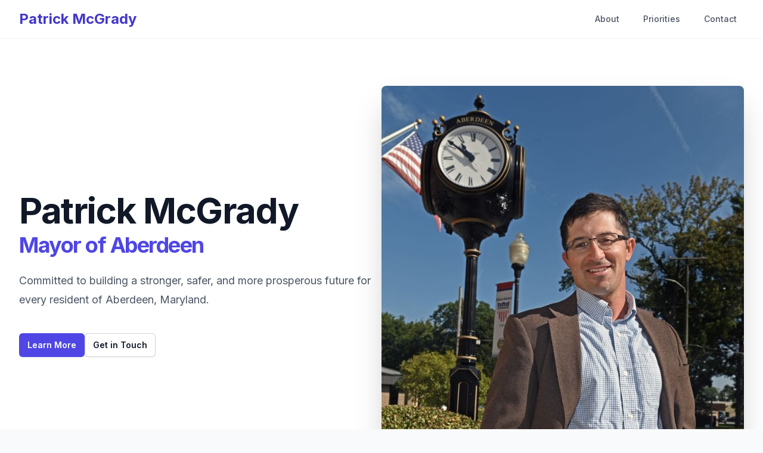

--- FILE ---
content_type: text/html
request_url: https://patrickmcgrady.com/
body_size: 5060
content:
<!DOCTYPE html>
<html lang="en" class="scroll-smooth">
<head>
    <meta charset="UTF-M">
    <meta name="viewport" content="width=device-width, initial-scale=1.0">
    <title>Patrick McGrady - Mayor of Aberdeen, MD</title>
    <!-- Load Tailwind CSS -->
    <script src="https://cdn.tailwindcss.com"></script>
    <!-- Load Inter font -->
    <link rel="preconnect" href="https://fonts.googleapis.com">
    <link rel="preconnect" href="https://fonts.gstatic.com" crossorigin>
    <link href="https://fonts.googleapis.com/css2?family=Inter:wght@400;500;600;700&display=swap" rel="stylesheet">
    <script>
        tailwind.config = {
            theme: {
                extend: {
                    fontFamily: {
                        sans: ['Inter', 'sans-serif'],
                    },
                },
            },
        }
    </script>
    <style>
        /* Simple fade-in animation for the message box */
        #message-box {
            animation: fadeIn 0.5s ease-in-out;
        }
        @keyframes fadeIn {
            from { opacity: 0; transform: translateY(10px); }
            to { opacity: 1; transform: translateY(0); }
        }
    </style>
</head>
<body class="font-sans bg-gray-50 text-gray-900 antialiased">

    <!-- Header & Navigation -->
    <header class="bg-white/90 sticky top-0 z-50 shadow-sm backdrop-blur-md">
        <nav class="max-w-7xl mx-auto px-4 sm:px-6 lg:px-8">
            <div class="flex justify-between items-center h-16">
                <!-- Logo/Name -->
                <div class="flex-shrink-0">
                    <a href="#" class="text-2xl font-bold text-indigo-700">
                        Patrick McGrady
                    </a>
                </div>
                <!-- Navigation Links -->
                <div class="hidden md:block">
                    <div class="ml-10 flex items-baseline space-x-4">
                        <a href="#about" class="text-gray-600 hover:text-indigo-700 px-3 py-2 rounded-md text-sm font-medium">About</a>
                        <a href="#issues" class="text-gray-600 hover:text-indigo-700 px-3 py-2 rounded-md text-sm font-medium">Priorities</a>
                        <a href="#contact" class="text-gray-600 hover:text-indigo-700 px-3 py-2 rounded-md text-sm font-medium">Contact</a>
                    </div>
                </div>
                <!-- Mobile Menu Button (Optional - simple links work for one page) -->
                <div class="md:hidden">
                    <a href="#contact" class="bg-indigo-600 text-white px-4 py-2 rounded-md text-sm font-medium hover:bg-indigo-700">Contact</a>
                </div>
            </div>
        </nav>
    </header>

    <main>
        <!-- Hero Section -->
        <section class="bg-white">
            <div class="max-w-7xl mx-auto py-20 px-4 sm:px-6 lg:px-8">
                <div class="flex flex-col md:flex-row items-center gap-12">
                    <!-- Text Content -->
                    <div class="md:w-1/2 text-center md:text-left">
                        <h1 class="text-4xl font-bold tracking-tight text-gray-900 sm:text-5xl md:text-6xl">
                            <span class="block">Patrick McGrady</span>
                            <span class="block text-indigo-600 text-3xl sm:text-4xl mt-2">Mayor of Aberdeen</span>
                        </h1>
                        <p class="mt-6 text-lg leading-8 text-gray-600">
                            Committed to building a stronger, safer, and more prosperous future for every resident of Aberdeen, Maryland.
                        </p>
                       <div class="mt-10 flex items-center justify-center md:justify-start gap-x-6">
                            <!-- Primary Button -->
                            <a href="#about" class="rounded-md bg-indigo-600 px-3.5 py-2.5 text-sm font-semibold text-white shadow-sm hover:bg-indigo-700 focus-visible:outline focus-visible:outline-2 focus-visible:outline-offset-2 focus-visible:outline-indigo-600">
                                Learn More
                            </a>
                            <!-- Secondary Button (Fixed Style) -->
                            <a href="mailto:patrick@patrickmcgrady.com" class="rounded-md bg-white px-3.5 py-2.5 text-sm font-semibold text-gray-900 shadow-sm ring-1 ring-inset ring-gray-300 hover:bg-gray-50">
                                Get in Touch
                            </a>
                        </div>
                    </div>
                    <!-- Image -->
                    <div class="md:w-1/2">
                        <img 
                            src="patrickphotoclock1.jpg" 
                            alt="Portrait of Patrick McGrady" 
                            class="rounded-lg shadow-2xl object-cover"
                            onerror="this.src='patrickphotoclock1.jpg'; this.onerror=null;"
                        >
                    </div>
                </div>
            </div>
        </section>

        <!-- About Section -->
        <section id="about" class="py-24 sm:py-32">
            <div class="max-w-7xl mx-auto px-4 sm:px-6 lg:px-8">
                <div class="flex flex-col md:flex-row items-center gap-12">
                    <!-- Image -->
                    <div class="md:w-1/2">
                        <img 
                            src="mcgradyfamilyparadephoto.jpg" 
                            alt="Image of Christmas Street Parade in Aberdeen, Maryland" 
                            class="rounded-lg shadow-xl object-cover"
                            
                        >
                    </div>
                    <!-- Text Content -->
                    <div class="md:w-1/2 text-center md:text-left">
                        <h2 class="text-3xl font-bold tracking-tight text-gray-900 sm:text-4xl">About Patrick</h2>
                        <p class="mt-6 text-lg leading-8 text-gray-600">
                           
                            <br><br>
                            Patrick McGrady is proud to serve the citizens of Aberdeen as Mayor. A lifelong resident of Harford County and a long-time Aberdeen homeowner, Patrick is deeply invested in the community's success.
                            <br><br>
                            He believes in common-sense leadership, fiscal responsibility, and transparent government. His focus is on supporting local businesses, enhancing public safety, and ensuring Aberdeen remains a wonderful place to live, work, and raise a family.
                        </p>
                    </div>
                </div>
            </div>
        </section>

        <!-- Key Priorities/Issues Section -->
        <section id="issues" class="bg-white py-24 sm:py-32">
            <div class="max-w-7xl mx-auto px-4 sm:px-6 lg:px-8">
                <div class="max-w-2xl mx-auto lg:max-w-none">
                    <div class="text-center">
                        <h2 class="text-3xl font-bold tracking-tight text-gray-900 sm:text-4xl">My Priorities for Aberdeen</h2>
                        <p class="mt-4 text-lg leading-8 text-gray-600">
                            Focusing on what matters most to our community.
                        </p>
                    </div>
                    <div class="mt-16 grid grid-cols-1 gap-y-10 gap-x-8 md:grid-cols-2 lg:grid-cols-3">
                        
                        <!-- Priority 1 -->
                        <div class="text-center flex flex-col items-center">
                            <div class="flex items-center justify-center h-12 w-12 rounded-md bg-indigo-600 text-white">
                                <!-- Heroicon: briefcase -->
                                <svg class="h-6 w-6" xmlns="http://www.w3.org/2000/svg" fill="none" viewBox="0 0 24 24" stroke-width="1.5" stroke="currentColor">
                                    <path stroke-linecap="round" stroke-linejoin="round" d="M20.25 14.15v4.075c0 1.313-.964 2.363-2.185 2.363h-1.63c-.43 0-.844-.135-1.187-.387m-11.156 0a2.363 2.363 0 01-2.185-2.363V14.15M3 9.375v5.075c0 1.313.964 2.363 2.185 2.363h1.63c.43 0 .844-.135 1.187-.387m11.156 0M3 9.375V3.75c0-1.313.964-2.363 2.185-2.363h1.63c.43 0 .844.135 1.187.387m11.156 0v5.625M3 3.75h11.156c.43 0 .844.135 1.187.387M12 3v5.625m0 0H3m9 0h9.375c1.313 0 2.363-.964 2.363-2.185V3.75c0-.43-.135-.844-.387-1.187M12 9.375v5.625m0 0H3m9 0h9.375c1.313 0 2.363-.964 2.363-2.185V9.375c0-.43-.135-.844-.387-1.187M12 15v5.625m0 0H3m9 0h9.375c1.313 0 2.363-.964 2.363-2.185V15c0-.43-.135-.844-.387-1.187M12 20.625v-5.625" />
                                </svg>
                            </div>
                            <h3 class="mt-6 text-lg font-semibold leading-6 text-gray-900">Economic Growth</h3>
                            <p class="mt-2 text-base leading-7 text-gray-600">
                                Attracting new businesses, supporting our local entrepreneurs, and creating high-quality jobs for Aberdeen residents.
                            </p>
                        </div>
                        
                        <!-- Priority 2 -->
                        <div class="text-center flex flex-col items-center">
                            <div class="flex items-center justify-center h-12 w-12 rounded-md bg-indigo-600 text-white">
                                <!-- Heroicon: shield-check -->
                                <svg class="h-6 w-6" xmlns="http://www.w3.org/2000/svg" fill="none" viewBox="0 0 24 24" stroke-width="1.5" stroke="currentColor">
                                    <path stroke-linecap="round" stroke-linejoin="round" d="M9 12.75L11.25 15 15 9.75M21 12a9 9 0 11-18 0 9 9 0 0118 0z" />
                                </svg>
                            </div>
                            <h3 class="mt-6 text-lg font-semibold leading-6 text-gray-900">Public Safety</h3>
                            <p class="mt-2 text-base leading-7 text-gray-600">
                                Ensuring our police, fire, and emergency services have the resources and training they need to keep our neighborhoods safe.
                            </D>
                        </div>

                        <!-- Priority 3 -->
                        <div class="text-center flex flex-col items-center">
                            <div class="flex items-center justify-center h-12 w-12 rounded-md bg-indigo-600 text-white">
                                <!-- Heroicon: users -->
                                <svg class="h-6 w-6" xmlns="http://www.w3.org/2000/svg" fill="none" viewBox="0 0 24 24" stroke-width="1.5" stroke="currentColor">
                                    <path stroke-linecap="round" stroke-linejoin="round" d="M18 18.72a9.094 9.094 0 00-12 0m12 0a9.094 9.094 0 01-12 0m12 0A9.094 9.094 0 016 18.72m12 0A9.094 9.094 0 006 18.72m0 0A9.094 9.094 0 0012 21.75a9.094 9.094 0 006-3.03m-6 3.03V16.5M15 12a3 3 0 11-6 0 3 3 0 016 0z" />
                                </svg>
                            </div>
                            <h3 class="mt-6 text-lg font-semibold leading-6 text-gray-900">Vibrant Community</h3>
                            <p class="mt-2 text-base leading-7 text-gray-600">
                                Investing in our parks, public spaces, and community programs that bring families together and improve our quality of life.
                            </p>
                        </div>

                    </div>
                </div>
            </div>
        </section>

        <!-- Contact Section --><section id="contact" class="py-24 sm:py-32 bg-gray-50">
            <div class="max-w-4xl mx-auto px-4 sm:px-6 lg:px-8 text-center">
                <h2 class="text-3xl font-bold tracking-tight text-gray-900 sm:text-4xl">Get in Touch</h2>
                
                <p class="mt-6 text-lg leading-8 text-gray-600 max-w-2xl mx-auto">
                    I am proud of how accessible I am. Whether you have a concern, an idea for our city, or just want to say hello, please don't hesitate to reach out.
                </p>

                <div class="mt-12 grid grid-cols-1 md:grid-cols-2 gap-8">
                    
                    <!-- Direct Contact Card -->
                    <div class="bg-white rounded-2xl p-8 shadow-sm border border-gray-200 flex flex-col items-center justify-center">
                        <div class="flex items-center justify-center h-12 w-12 rounded-full bg-indigo-100 text-indigo-600 mb-4">
                            <!-- Phone Icon -->
                            <svg xmlns="http://www.w3.org/2000/svg" fill="none" viewBox="0 0 24 24" stroke-width="1.5" stroke="currentColor" class="w-6 h-6">
                              <path stroke-linecap="round" stroke-linejoin="round" d="M10.5 1.5H8.25A2.25 2.25 0 006 3.75v16.5a2.25 2.25 0 002.25 2.25h7.5A2.25 2.25 0 0018 20.25V3.75a2.25 2.25 0 00-2.25-2.25H13.5m-3 0V3h3V1.5m-3 0h3m-3 18.75h3" />
                            </svg>
                        </div>
                        <h3 class="text-lg font-semibold text-gray-900">Call or Text</h3>
                        <a href="tel:4103571234" class="mt-2 text-xl font-bold text-indigo-600 hover:text-indigo-800">
                            (410) 357-1234
                        </a>
                        <p class="mt-1 text-sm text-gray-500">My Personal Cell Phone</p>
                    </div>

                    <!-- Email Card -->
                    <div class="bg-white rounded-2xl p-8 shadow-sm border border-gray-200 flex flex-col items-center justify-center">
                        <div class="flex items-center justify-center h-12 w-12 rounded-full bg-indigo-100 text-indigo-600 mb-4">
                            <!-- Envelope Icon -->
                            <svg xmlns="http://www.w3.org/2000/svg" fill="none" viewBox="0 0 24 24" stroke-width="1.5" stroke="currentColor" class="w-6 h-6">
                              <path stroke-linecap="round" stroke-linejoin="round" d="M21.75 6.75v10.5a2.25 2.25 0 01-2.25 2.25h-15a2.25 2.25 0 01-2.25-2.25V6.75m19.5 0A2.25 2.25 0 0019.5 4.5h-15a2.25 2.25 0 00-2.25 2.25m19.5 0v.243a2.25 2.25 0 01-1.07 1.916l-7.5 4.615a2.25 2.25 0 01-2.36 0L3.32 8.91a2.25 2.25 0 01-1.07-1.916V6.75" />
                            </svg>
                        </div>
                        <h3 class="text-lg font-semibold text-gray-900">Email Me</h3>
                        <a href="mailto:patrick@patrickmcgrady.com" class="mt-2 text-xl font-bold text-indigo-600 hover:text-indigo-800 break-all">
                            PLM5002@gmail.com
                        </a>
                        <p class="mt-1 text-sm text-gray-500">My Personal Email</p>
                    </div>

                </div>

                <!-- Social Media Links -->
                <div class="mt-12">
                    <h3 class="text-lg font-semibold text-gray-900 mb-6">Follow Me on Social Media</h3>
                    <div class="flex justify-center gap-6">
                        
                        <!-- Facebook -->
                        <a href="https://www.facebook.com/McGradyForMaryland" target="_blank" rel="noopener noreferrer" class="flex items-center gap-2 px-6 py-3 bg-[#1877F2] text-white rounded-lg hover:bg-[#166fe5] transition-colors font-medium">
                            <svg class="h-6 w-6" fill="currentColor" viewBox="0 0 24 24" aria-hidden="true">
                                <path fill-rule="evenodd" d="M22 12c0-5.523-4.477-10-10-10S2 6.477 2 12c0 4.991 3.657 9.128 8.438 9.878v-6.987h-2.54V12h2.54V9.797c0-2.506 1.492-3.89 3.777-3.89 1.094 0 2.238.195 2.238.195v2.46h-1.26c-1.243 0-1.63.771-1.63 1.562V12h2.773l-.443 2.89h-2.33v6.988C18.343 21.128 22 16.991 22 12z" clip-rule="evenodd" />
                            </svg>
                            Facebook
                        </a>

                        <!-- Instagram -->
                        <a href="https://www.instagram.com/plmcgrady/" target="_blank" rel="noopener noreferrer" class="flex items-center gap-2 px-6 py-3 bg-gradient-to-r from-[#833AB4] via-[#FD1D1D] to-[#F77737] text-white rounded-lg hover:opacity-90 transition-opacity font-medium">
                            <svg class="h-6 w-6" fill="currentColor" viewBox="0 0 24 24" aria-hidden="true">
                                <path fill-rule="evenodd" d="M12.315 2c2.43 0 2.784.013 3.808.06 1.064.049 1.791.218 2.427.465a4.902 4.902 0 011.772 1.153 4.902 4.902 0 011.153 1.772c.247.636.416 1.363.465 2.427.048 1.067.06 1.407.06 4.123v.08c0 2.643-.012 2.987-.06 4.043-.049 1.064-.218 1.791-.465 2.427a4.902 4.902 0 01-1.153 1.772 4.902 4.902 0 01-1.772 1.153c-.636.247-1.363.416-2.427.465-1.067.048-1.407.06-4.123.06h-.08c-2.643 0-2.987-.012-4.043-.06-1.064-.049-1.791-.218-2.427-.465a4.902 4.902 0 01-1.772-1.153 4.902 4.902 0 01-1.153-1.772c-.247-.636-.416-1.363-.465-2.427-.047-1.024-.06-1.379-.06-3.808v-.63c0-2.43.013-2.784.06-3.808.049-1.064.218-1.791.465-2.427a4.902 4.902 0 011.153-1.772 4.902 4.902 0 011.772-1.153c.636-.247 1.363-.416 2.427-.465 1.067-.047 1.407-.06 3.808-.06zm0-1.875c-2.603 0-2.936.01-4.041.062-1.226.057-2.076.248-2.823.535a6.62 6.62 0 00-2.41 1.57 6.62 6.62 0 00-1.57 2.41c-.287.747-.478 1.597-.535 2.823-.052 1.105-.063 1.438-.063 4.041v.08c0 2.603.01 2.936.063 4.041.057 1.226.248 2.076.535 2.823a6.62 6.62 0 001.57 2.41 6.62 6.62 0 002.41 1.57c.747.287 1.597.478 2.823.535 1.105.052 1.438.063 4.041.063h.08c2.603 0 2.936-.01 4.041-.063 1.226-.057 2.076-.248 2.823-.535a6.62 6.62 0 002.41-1.57 6.62 6.62 0 001.57-2.41c.287-.747.478-1.597.535-2.823.052-1.105.063-1.438.063-4.041v-.08c0-2.603-.01-2.936-.063-4.041-.057-1.226-.248-2.076-.535-2.823a6.62 6.62 0 00-1.57-2.41 6.62 6.62 0 00-2.41-1.57c-.747-.287-1.597-.478-2.823-.535-1.105-.052-1.438-.063-4.041-.063H12.315zM12.315 5.875a6.125 6.125 0 100 12.25 6.125 6.125 0 000-12.25zm0 10.375a4.25 4.25 0 110-8.5 4.25 4.25 0 010 8.5zm8.125-9.375a1.25 1.25 0 11-2.5 0 1.25 1.25 0 012.5 0z" clip-rule="evenodd" />
                            </svg>
                            Instagram
                        </a>

                    </div>
                </div>

            </div>
        </section>
    </main>

    <!-- Footer -->
    <footer class="bg-gray-800 text-gray-400">
        <div class="max-w-7xl mx-auto py-12 px-4 sm:px-6 lg:px-8 text-center">
            <!-- Social media links (optional) -->
            <!-- 
            <div class="flex justify-center space-x-6 mb-8">
                <a href="#" class="text-gray-400 hover:text-white">
                    <span class="sr-only">Facebook</span>
                    <svg class="h-6 w-6" fill="currentColor" viewBox="0 0 24 24" aria-hidden="true">...</svg>
                </a>
                <a href="#" class="text-gray-400 hover:text-white">
                    <span class="sr-only">Twitter</span>
                    <svg class="h-6 w-6" fill="currentColor" viewBox="0 0 24 24" aria-hidden="true">...</svg>
                </a>
            </div> 
            -->
            <p class="text-sm">
                &copy; 2025 Patrick McGrady. All rights reserved.
            </p>
            <p class="mt-2 text-xs">
                (This website is not an official City of Aberdeen website. If you need official city services, please visit the City of Aberdeen website.)
            </p>
        </div>
    </footer>

    <!-- JavaScript for form submission -->
    <script>
        function showMessage() {
            try {
                const form = document.getElementById('contact-form');
                const messageBox = document.getElementById('message-box');
                
                if (form && messageBox) {
                    form.classList.add('hidden');
                    messageBox.classList.remove('hidden');
                } else {
                    console.error('Form or message box element not found.');
                }
            } catch (error) {
                console.error('Error in showMessage:', error);
            }
        }
    </script>

</body>
</html>